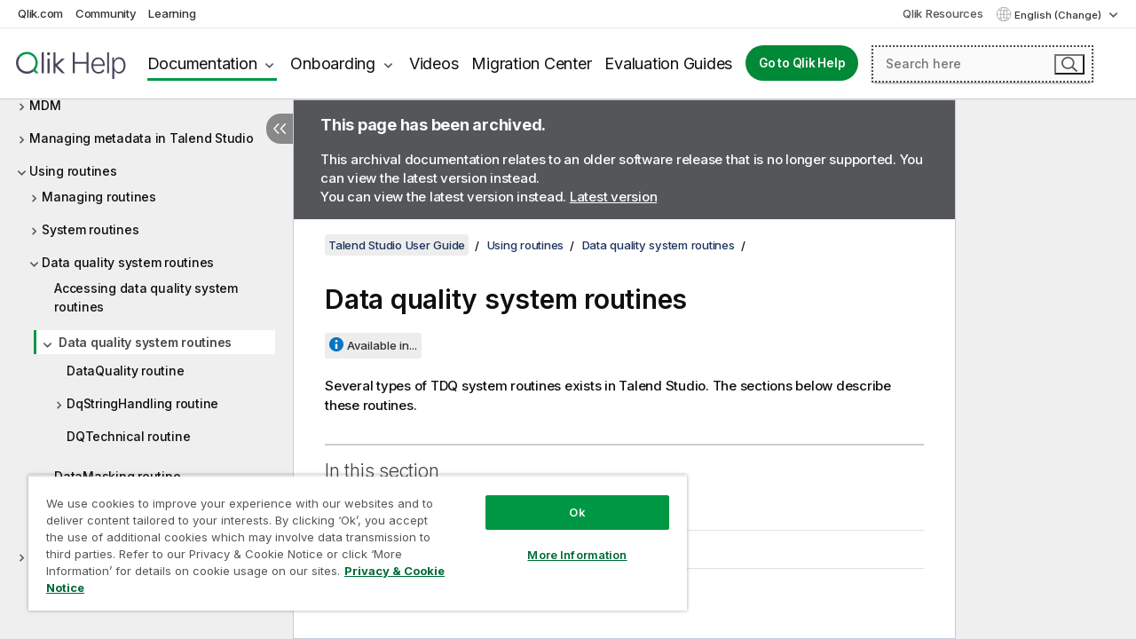

--- FILE ---
content_type: text/html; charset=utf-8
request_url: https://help.qlik.com/talend/en-US/studio-user-guide/7.3/data-quality-system-routines?id=1422
body_size: 43428
content:

<!DOCTYPE html>
<html lang="en">
<head data-version="5.8.5.35">
    <meta charset="utf-8" />
    <meta name="viewport" content="width=device-width, initial-scale=1.0" />
                <meta name="DC.Type" content="concept" />
                <meta name="DC.Title" content="Data quality system routines" />
                <meta name="DC.Coverage" content="Design and Development" />
                <meta name="prodname" content="Talend Cloud" />
                <meta name="prodname" content="Talend Data Fabric" />
                <meta name="prodname" content="Talend MDM Platform" />
                <meta name="prodname" content="Talend Real-Time Big Data Platform" />
                <meta name="prodname" content="Talend Data Services Platform" />
                <meta name="prodname" content="Talend Big Data Platform" />
                <meta name="prodname" content="Talend Data Management Platform" />
                <meta name="prodname" content="Talend ESB" />
                <meta name="prodname" content="Talend Data Integration" />
                <meta name="prodname" content="Talend Big Data" />
                <meta name="version" content="Cloud" />
                <meta name="version" content="7.3" />
                <meta name="platform" content="Talend Studio" />
                <meta name="mapid" content="studio-user-guide" />
                <meta name="pageid" content="data-quality-system-routines" />
                <meta name="concepts" content="Design and Development" />
        <meta name="guide-name" content="Talend Studio User Guide" />
    <meta name="product" content="Talend Studio" />
    <meta name="version" content="7.3" />

        <script type="text/javascript" src="https://d2zcxm2u7ahqlt.cloudfront.net/5b4cc16bfe8667990b58e1df434da538/search-clients/db85c396-75a2-11ef-9c3f-0242ac12000b/an.js"></script>
    <script type="text/javascript" src="https://d2zcxm2u7ahqlt.cloudfront.net/5b4cc16bfe8667990b58e1df434da538/search-clients/db85c396-75a2-11ef-9c3f-0242ac12000b/searchbox.js"></script>
    <link rel="stylesheet" href="https://d2zcxm2u7ahqlt.cloudfront.net/5b4cc16bfe8667990b58e1df434da538/search-clients/db85c396-75a2-11ef-9c3f-0242ac12000b/searchbox.css" />


    <link rel="preconnect" href="https://fonts.googleapis.com" />
    <link rel="preconnect" href="https://fonts.gstatic.com" crossorigin="anonymous" />
    <link href="https://fonts.googleapis.com/css2?family=Inter:wght@100;200;300;400;500;600;700;800;900&display=swap" rel="stylesheet" />
    
    
    
		<link rel="canonical" href="https://help.talend.com/talend/en-US/studio-user-guide/7.3" />
				<link rel="alternate" hreflang="fr-fr" href="https://help.talend.com/talend/fr-FR/studio-user-guide/7.3" />
				<link rel="alternate" hreflang="ja-jp" href="https://help.talend.com/talend/ja-JP/studio-user-guide/7.3" />
		<link rel="alternate" hreflang="x-default" href="https://help.talend.com/talend/en-US/studio-user-guide/7.3/data-quality-system-routines" />


    <title>Data quality system routines |   Talend Studio User Guide Help</title>
    
    

    <script type="application/ld+json">
        {
        "@context": "https://schema.org",
        "@type": "BreadcrumbList",
        "itemListElement": [
{
"@type": "ListItem",
"position": 1,
"name": "Talend Studio User Guide",
"item": "https://help.qlik.com/talend/en-US/studio-user-guide/7.3"
},
{
"@type": "ListItem",
"position": 2,
"name": "Using routines",
"item": "https://help.qlik.com/talend/en-US/studio-user-guide/7.3/using-routines"
},
{
"@type": "ListItem",
"position": 3,
"name": "Data quality system routines",
"item": "https://help.qlik.com/talend/en-US/studio-user-guide/7.3/data-quality-system-routines?id=1420"
},
{
"@type": "ListItem",
"position": 4,
"name": "Data quality system routines"
}
        ]
        }
    </script>


    
        <link rel="shortcut icon" type="image/ico" href="/talend/favicon.png?v=cYBi6b1DQtYtcF7OSPc3EOSLLSqQ-A6E_gjO45eigZw" />
        <link rel="stylesheet" href="/talend/css/styles.min.css?v=5.8.5.35" />
    
    

    
    
    


    

</head>
<body class="talend">


<script>/* <![CDATA[ */var dataLayer = [{'site':'help'}];/* ]]> */</script>
<!-- Google Tag Manager -->
<noscript><iframe src="https://www.googletagmanager.com/ns.html?id=GTM-P7VJSX"
height ="0" width ="0" style ="display:none;visibility:hidden" ></iframe></noscript>
<script>// <![CDATA[
(function(w,d,s,l,i){w[l]=w[l]||[];w[l].push({'gtm.start':
new Date().getTime(),event:'gtm.js'});var f=d.getElementsByTagName(s)[0],
j=d.createElement(s),dl=l!='dataLayer'?'&l='+l:'';j.async=true;j.src=
'//www.googletagmanager.com/gtm.js?id='+i+dl;f.parentNode.insertBefore(j,f);
})(window,document,'script','dataLayer','GTM-P7VJSX');
// ]]></script>
<!-- End Google Tag Manager -->



<input type="hidden" id="basePrefix" value="talend" />
<input type="hidden" id="baseLanguage" value="en-US" />
<input type="hidden" id="baseType" value="studio-user-guide" />
<input type="hidden" id="baseVersion" value="7.3" />

    <input type="hidden" id="index" value="1422" />
    <input type="hidden" id="baseUrl" value="/talend/en-US/studio-user-guide/7.3" />
    


    <div id="wrap">
        
        
            

<div id="mega">
    

    

    <a href="javascript:skipToMain('main');" class="skip-button">Skip to main content</a>

    <header>
        <div class="utilities">
            <ul>
                <li><a href="https://www.qlik.com/?ga-link=qlikhelp-gnav-qlikcom">Qlik.com</a></li>
                <li><a href="https://community.qlik.com/?ga-link=qlikhelp-gnav-community">Community</a></li>
                <li><a href="https://learning.qlik.com/?ga-link=qlikhelp-gnav-learning">Learning</a></li>
            </ul>

            <div class="link">
                <a href="/en-US/Qlik-Resources.htm">Qlik Resources</a>
            </div>

            <div class="dropdown language">
	<button  aria-controls="languages-list1" aria-expanded="false" aria-label="English is currently selected. (Language menu)">
		English (Change)
	</button>
	<div aria-hidden="true" id="languages-list1">

		<ul aria-label="Menu with 5 items.">
				<li><a href="/talend/en-US/studio-user-guide/7.3/data-quality-system-routines?id=1422?l=de-DE" lang="de" tabindex="-1" rel="nofollow" aria-label="Item 1 of 5. Deutsch">Deutsch</a></li>
				<li><a href="/talend/en-US/studio-user-guide/7.3/data-quality-system-routines?id=1422" lang="en" tabindex="-1" rel="nofollow" aria-label="Item 2 of 5. English">English</a></li>
				<li><a href="/talend/en-US/studio-user-guide/7.3/data-quality-system-routines?id=1422?tr=fr-FR" lang="fr" tabindex="-1" rel="nofollow" aria-label="Item 3 of 5. Fran&#xE7;ais">Fran&#xE7;ais</a></li>
				<li><a href="/talend/en-US/studio-user-guide/7.3/data-quality-system-routines?id=1422?tr=ja-JP" lang="ja" tabindex="-1" rel="nofollow" aria-label="Item 4 of 5. &#x65E5;&#x672C;&#x8A9E;">&#x65E5;&#x672C;&#x8A9E;</a></li>
				<li><a href="/talend/en-US/studio-user-guide/7.3/data-quality-system-routines?id=1422?l=zh-CN" lang="zh" tabindex="-1" rel="nofollow" aria-label="Item 5 of 5. &#x4E2D;&#x6587;&#xFF08;&#x4E2D;&#x56FD;&#xFF09;">&#x4E2D;&#x6587;&#xFF08;&#x4E2D;&#x56FD;&#xFF09;</a></li>
		</ul>
	</div>
	<div class="clearfix" aria-hidden="true"></div>
</div>
        </div>

        <div class="navigation">

            <div class="mobile-close-button mobile-menu-close-button">
                <button><span class="visually-hidden">Close</span></button>
            </div>
            <nav>

                <div class="logo mobile">
                    <a href="/en-US/" class="mega-logo">
                        <img src="/talend/img/logos/Qlik-Help-2024.svg" alt="Qlik Talend Help home" />
                        <span class=" external"></span>
                    </a>
                </div>

                <ul>
                    <li class="logo">
                        <a href="/en-US/" class="mega-logo">
                            <img src="/talend/img/logos/Qlik-Help-2024.svg" alt="Qlik Talend Help home" />
                            <span class=" external"></span>
                        </a>
                    </li>

                    <li class="pushdown">
                        <a href="javascript:void(0);" class="selected" aria-controls="mega-products-list" aria-expanded="false">Documentation</a>
                        <div class="pushdown-list documentation-list doc-tabs " id="mega-products-list" aria-hidden="true">

                            <div class="doc-category-list">
                                <ul>
                                    <li class="doc-category-link" id="tab1"><a href="javascript:void(0);">Cloud</a></li>
                                    <li class="doc-category-link" id="tab2"><a href="javascript:void(0);">Client-Managed</a></li>
                                    <li class="doc-category-link" id="tab3"><a href="javascript:void(0);">Additional documentation</a></li>
                                </ul>
                            </div>

                            <a href="javascript:void(0);" class="mobile doc-category-link" id="tab1">Cloud</a>
                            <div role="tabpanel" id="tabs1_tab1_panel" class="tabpanel">
                                <div>
                                    <h2>Qlik Cloud</h2>
                                    <ul class="two">
                                        <li><a href="/en-US/cloud-services/">Home</a></li>
                                        <li><a href="/en-US/cloud-services/Subsystems/Hub/Content/Global_Common/HelpSites/introducing-qlik-cloud.htm">Introduction</a></li>
                                        <li><a href="/en-US/cloud-services/csh/client/ChangeLogSaaS">What's new in Qlik Cloud</a></li>
                                        <li><a href="/en-US/cloud-services/Subsystems/Hub/Content/Global_Common/HelpSites/Talend-capabilities.htm">What is Qlik Talend Cloud</a></li>
                                        <li><a href="/en-US/cloud-services/Subsystems/Hub/Content/Sense_Hub/Introduction/analyzing-data.htm">Analytics</a></li>
                                        <li><a href="/en-US/cloud-services/Subsystems/Hub/Content/Sense_Hub/DataIntegration/Introduction/Data-services.htm">Data Integration</a></li>
                                        <li><a href="/en-US/cloud-services/Subsystems/Hub/Content/Sense_Hub/Introduction/qlik-sense-administration.htm">Administration</a></li>
                                        <li><a href="/en-US/cloud-services/Subsystems/Hub/Content/Sense_QlikAutomation/introduction/home-automation.htm">Automations</a></li>
                                        <li><a href="https://qlik.dev/" class="see-also-link-external" target="_blank">Development</a></li>
                                    </ul>
                                </div>
                                <div>
                                    <h2>Other cloud solutions</h2>
                                    <ul>
                                        <li><a href="/en-US/cloud-services/Content/Sense_Helpsites/Home-talend-cloud.htm">Talend Cloud</a></li>
                                        <li><a href="https://talend.qlik.dev/apis/" class="see-also-link-external" target="_blank">Talend API Portal</a></li>
                                        <li><a href="https://www.stitchdata.com/docs/" class="see-also-link-external" target="_blank">Stitch</a></li>
                                        <li><a href="/en-US/upsolver">Upsolver</a></li>
                                    </ul>
                                </div>
                            </div>

                            <a href="javascript:void(0);" class="mobile doc-category-link" id="tab2">Client-Managed</a>
                            <div role="tabpanel" id="tabs1_tab2_panel" class="tabpanel">
                                <div>
                                    <h2>Client-Managed — Analytics</h2>
                                    <ul class="two">
                                        <!-- client managed analytics -->
                                        <li><a tabindex="-1" href="/en-US/sense/Content/Sense_Helpsites/Home.htm">Qlik Sense for users</a></li>
                                        <li><a tabindex="-1" href="/en-US/sense-admin">Qlik Sense for administrators</a></li>
                                        <li><a tabindex="-1" href="/en-US/sense-developer">Qlik Sense for developers</a></li>
                                        <li><a tabindex="-1" href="/en-US/nprinting">Qlik NPrinting</a></li>
                                        <li><a tabindex="-1" href="/en-US/connectors">Connectors</a></li>
                                        <li><a tabindex="-1" href="/en-US/geoanalytics">Qlik GeoAnalytics</a></li>
                                        <li><a tabindex="-1" href="/en-US/alerting">Qlik Alerting</a></li>
                                        <li><a tabindex="-1" href="/en-US/qlikview/Content/QV_HelpSites/Home.htm">QlikView for users and administrators</a></li>
                                        <li><a tabindex="-1" href="/en-US/qlikview-developer">QlikView for developers</a></li>
                                        <li><a tabindex="-1" href="/en-US/governance-dashboard">Governance Dashboard</a></li>
                                    </ul>
                                </div>
                                <div>
                                    <h2>Client-Managed — Data Integration</h2>
                                    <ul class="two">
                                        <!-- client managed data integration -->
                                        <li><a tabindex="-1" href="/en-US/replicate">Qlik Replicate</a></li>
                                        <li><a tabindex="-1" href="/en-US/compose">Qlik Compose</a></li>
                                        <li><a tabindex="-1" href="/en-US/enterprise-manager">Qlik Enterprise Manager</a></li>
                                        <li><a tabindex="-1" href="/en-US/gold-client">Qlik Gold Client</a></li>
                                        <li><a tabindex="-1" href="/en-US/catalog">Qlik Catalog</a></li>
                                        <li><a tabindex="-1" href="/en-US/nodegraph">NodeGraph (legacy)</a></li>
                                        <li><a href="/talend/en-US/studio-user-guide/">Talend Studio</a></li>
                                        <li><a href="/talend/en-US/esb-developer-guide/">Talend ESB</a></li>
                                        <li><a href="/talend/en-US/administration-center-user-guide">Talend Administration Center</a></li>
                                        <li><a href="/talend/en-US/talend-data-catalog/">Talend Data Catalog</a></li>
                                        <li><a href="/talend/en-US/data-preparation-user-guide/8.0">Talend Data Preparation</a></li>
                                        <li><a href="/talend/en-US/data-stewardship-user-guide/8.0">Talend Data Stewardship</a></li>
                                    </ul>
                                </div>
                            </div>

                            <a href="javascript:void(0);" class="mobile doc-category-link" id="tab3">Additional documentation</a>
                            <div role="tabpanel" id="tabs1_tab3_panel" class="tabpanel">
                                <div>
                                    <h2>Additional documentation</h2>
                                    <ul>
                                        <li><a href="/en-US/archive" class="archive-link">Qlik Documentation archive</a></li>
                                        <li><a href="/talend/en-US/archive" class="archive-link">Talend Documentation archive</a></li>
                                        <li><div class="talend-logo"></div><a href="/talend/en-US/">Find help for Qlik Talend products</a></li>
                                    </ul>
                                </div>
                            </div>
                            <div class="doc-lightbox"></div>
                        </div>

                    </li>

                    <li class="pushdown">
                        <a href="javascript:void(0);" aria-controls="mega-onboarding-list" aria-expanded="false">Onboarding</a>

                        <div class="pushdown-list documentation-list doc-tabs " id="mega-onboarding-list" aria-hidden="true">

                            <div class="doc-category-list">
                                <ul>
                                    <li class="doc-category-link" id="tab8"><a href="javascript:void(0);">Get started with analytics</a></li>
                                    <li class="doc-category-link" id="tab9"><a href="javascript:void(0);">Get started with data integration</a></li>
                                </ul>
                            </div>

                            <div role="tabpanel" id="tabs1_tab8_panel" class="tabpanel">
                                <div>
                                    <h2>Onboarding analytics users</h2>
                                    <ul class="two">
                                        <li><a tabindex="-1" href="/en-US/onboarding">Get started with analytics in Qlik Sense</a></li>

                                        <li><a tabindex="-1" href="/en-US/onboarding/qlik-cloud-analytics-standard">Administer Qlik Cloud Analytics Standard</a></li>
                                        <li><a tabindex="-1" href="/en-US/onboarding/qlik-cloud-analytics-premium-enterprise">Administer Qlik Cloud Analytics Premium and Enterprise</a></li>
                                        <li><a tabindex="-1" href="/en-US/onboarding/qlik-sense-business-admins">Administer Qlik Sense Business</a></li>
                                        <li><a tabindex="-1" href="/en-US/onboarding/qlik-sense-enterprise-saas-admins">Administer Qlik Sense Enterprise SaaS</a></li>
                                        <li><a tabindex="-1" href="/en-US/onboarding/qlik-cloud-government-admins">Administer Qlik Cloud Government</a></li>

                                        <li><a tabindex="-1" href="/en-US/onboarding/qlik-sense-enterprise-windows-admins">Administer Qlik Sense Enterprise on Windows</a></li>
                                    </ul>
                                </div>
                            </div>
                            <div role="tabpanel" id="tabs1_tab9_panel" class="tabpanel">
                                <div>
                                    <h2>Onboarding data integration users</h2>
                                    <ul class="">
                                        <li><a tabindex="-1" href="/en-US/cloud-services/Subsystems/Hub/Content/Sense_Hub/DataIntegration/Introduction/Getting-started-QTC.htm">Getting started with Qlik Talend Data Integration Cloud</a></li>
                                        <li><a tabindex="-1" href="/talend/en-US/talend-cloud-getting-started/Cloud/about-talend-cloud">Getting Started with Talend Cloud</a></li>
                                    </ul>
                                </div>
                            </div>                            
                            <div class="doc-lightbox"></div>
                        </div>
                    </li>


                    <li><a href="/en-US/videos">Videos</a></li>

                    <li><a href="/en-US/migration">Migration Center</a></li>

                    <li class="mega-migration"><a href="/en-US/evaluation-guides">Evaluation Guides</a></li>

                    <li class="hidden-desktop"><a href="/en-US/Qlik-Resources.htm">Qlik Resources</a></li>

                        
                        
                            <li><a class="button goto" href="/en-US/">Go to Qlik Help</a></li>
                        


                    <li class="dropdown language-mobile">
	<a href="javascript:void(0);" aria-controls="languages-list2" aria-expanded="false" aria-label="English is currently selected. (Language menu)">
		English (Change)
	</a>
	<div aria-hidden="true" id="languages-list2">

		<ul aria-label="Menu with 5 items.">
				<li><a href="/talend/en-US/studio-user-guide/7.3/data-quality-system-routines?id=1422?l=de-DE" lang="de" tabindex="-1" rel="nofollow" aria-label="Item 1 of 5. Deutsch">Deutsch</a></li>
				<li><a href="/talend/en-US/studio-user-guide/7.3/data-quality-system-routines?id=1422" lang="en" tabindex="-1" rel="nofollow" aria-label="Item 2 of 5. English">English</a></li>
				<li><a href="/talend/en-US/studio-user-guide/7.3/data-quality-system-routines?id=1422?tr=fr-FR" lang="fr" tabindex="-1" rel="nofollow" aria-label="Item 3 of 5. Fran&#xE7;ais">Fran&#xE7;ais</a></li>
				<li><a href="/talend/en-US/studio-user-guide/7.3/data-quality-system-routines?id=1422?tr=ja-JP" lang="ja" tabindex="-1" rel="nofollow" aria-label="Item 4 of 5. &#x65E5;&#x672C;&#x8A9E;">&#x65E5;&#x672C;&#x8A9E;</a></li>
				<li><a href="/talend/en-US/studio-user-guide/7.3/data-quality-system-routines?id=1422?l=zh-CN" lang="zh" tabindex="-1" rel="nofollow" aria-label="Item 5 of 5. &#x4E2D;&#x6587;&#xFF08;&#x4E2D;&#x56FD;&#xFF09;">&#x4E2D;&#x6587;&#xFF08;&#x4E2D;&#x56FD;&#xFF09;</a></li>
		</ul>
	</div>
	<div class="clearfix" aria-hidden="true"></div>
</li>
                </ul>
            </nav>

            <div class="search-container">

                <button>Search</button>
                    <div id="auto" class="su-box">
                        <div ng-controller="SearchautoController">
                            <div bind-html-compile="autocompleteHtml">
                                <span class="su-placeholder" tabindex="0">
    Loading SearchUnify's search<span class="su-dots"></span>
    <span class="su-support-link">
        If you need assistance with your product, please contact Qlik Support.<br/>
        <a href="https://customerportal.qlik.com/knowledge" target="_blank">Qlik Customer Portal</a>
    </span>
</span>
                            </div>
                        </div>
                    </div>
            </div>



            <button class="mobile-menu-button">Menu</button>
        </div>


    </header>

    <div class="search-box mobile">
        <div class="search-cancel">
            <button><span class="visually-hidden">Close</span></button>
        </div>
            <span class="su-placeholder" tabindex="0">
    Loading SearchUnify's search<span class="su-dots"></span>
    <span class="su-support-link">
        If you need assistance with your product, please contact Qlik Support.<br/>
        <a href="https://customerportal.qlik.com/knowledge" target="_blank">Qlik Customer Portal</a>
    </span>
</span>
    </div>
    

</div>



        <div class="main ">
                

            <div class="container content">
                <div class="navigation-pane col-3">
                    <button class="hide-toc" aria-label="Hide table of contents" data-text-hide="Hide table of contents" data-text-show="Show table of contents"></button>
                    
                    
        <aside class="navigation">
            <div class="tree-header">
                <div class="header-items">
                    <div class="content-button open">
                        <button class="button" aria-label="Show table of contents"></button>
                    </div>
                    <div class="content-button close">
                        <button class="button" aria-label="Hide table of contents"></button>
                    </div>

                        <div class="website-name">
        <h2 id="website-name-header" class="studio-user-guide">
            <a href="/talend/en-US/studio-user-guide/7.3/">
Talend Studio User Guide            </a>

        </h2>
    </div>


                    <div class="navigation-help" aria-label="The navigation region that follows is a tree view. Use the tab key to navigate onto the tree and the right and left arrow keys to expand branches."><p>Navigate</p></div>

                </div>
            </div>
                    <span class="version-display hidden-mobile">7.3 – archived</span>
            <input type="hidden" id="version-name" value="7.3" />



            <button class="horizontal-nav-close-button">Back</button>
            <nav>
                		<ul role=tree id=tree0 aria-labelledby=website-name-header tabindex=0>
		<li role="treeitem" id="tocitem-1" data-index="1"  aria-labelledby="tocitem-1">
            <a href="/talend/en-US/studio-user-guide/7.3/what-is-talend-studio">What is Talend Studio?</a>
			
        </li>
		<li role="treeitem" id="tocitem-2" data-index="2"  aria-expanded="false" aria-labelledby="tocitem-2">
                <div class="toggle" aria-hidden="true"></div>
            <a href="/talend/en-US/studio-user-guide/7.3/functional-architecture-of-talend-products">Functional architecture of Talend products</a>
			
        </li>
		<li role="treeitem" id="tocitem-8" data-index="8"  aria-labelledby="tocitem-8">
            <a href="/talend/en-US/studio-user-guide/7.3/launching-talend-studio">Launching Talend Studio</a>
			
        </li>
		<li role="treeitem" id="tocitem-9" data-index="9"  aria-expanded="false" aria-labelledby="tocitem-9">
                <div class="toggle" aria-hidden="true"></div>
            <a href="/talend/en-US/studio-user-guide/7.3/managing-connections-in-studio">Managing connections in Talend Studio</a>
			
        </li>
		<li role="treeitem" id="tocitem-16" data-index="16"  aria-expanded="false" aria-labelledby="tocitem-16">
                <div class="toggle" aria-hidden="true"></div>
            <a href="/talend/en-US/studio-user-guide/7.3/configuring-talend-studio">Configuring Talend Studio</a>
			
        </li>
		<li role="treeitem" id="tocitem-27" data-index="27"  aria-expanded="false" aria-labelledby="tocitem-27">
                <div class="toggle" aria-hidden="true"></div>
            <a href="/talend/en-US/studio-user-guide/7.3/working-with-projects">Working with projects</a>
			
        </li>
		<li role="treeitem" id="tocitem-84" data-index="84"  aria-expanded="false" aria-labelledby="tocitem-84">
                <div class="toggle" aria-hidden="true"></div>
            <a href="/talend/en-US/studio-user-guide/7.3/working-with-business-models-deprecated">Working with business models (deprecated)</a>
			
        </li>
		<li role="treeitem" id="tocitem-98" data-index="98"  aria-expanded="false" aria-labelledby="tocitem-98">
                <div class="toggle" aria-hidden="true"></div>
            <a href="/talend/en-US/studio-user-guide/7.3/data-integration-and-data-services">Data Integration and Data Services</a>
			
        </li>
		<li role="treeitem" id="tocitem-587" data-index="587"  aria-expanded="false" aria-labelledby="tocitem-587">
                <div class="toggle" aria-hidden="true"></div>
            <a href="/talend/en-US/studio-user-guide/7.3/big-data">Big Data</a>
			
        </li>
		<li role="treeitem" id="tocitem-611" data-index="611"  aria-expanded="false" aria-labelledby="tocitem-611">
                <div class="toggle" aria-hidden="true"></div>
            <a href="/talend/en-US/studio-user-guide/7.3/data-profiling-and-data-quality">Data Profiling and Data Quality</a>
			
        </li>
		<li role="treeitem" id="tocitem-981" data-index="981"  aria-expanded="false" aria-labelledby="tocitem-981">
                <div class="toggle" aria-hidden="true"></div>
            <a href="/talend/en-US/studio-user-guide/7.3/mdm">MDM</a>
			
        </li>
		<li role="treeitem" id="tocitem-1192" data-index="1192"  aria-expanded="false" aria-labelledby="tocitem-1192">
                <div class="toggle" aria-hidden="true"></div>
            <a href="/talend/en-US/studio-user-guide/7.3/managing-metadata-in-talend-studio">Managing metadata in Talend Studio</a>
			
        </li>
		<li role="treeitem" id="tocitem-1373" data-index="1373"  aria-expanded="true" aria-labelledby="tocitem-1373">
                <div class="toggle" aria-hidden="true"></div>
            <a href="/talend/en-US/studio-user-guide/7.3/using-routines">Using routines</a>
			
		<ul role=group class=cloud aria-labelledby=tocitem-1422>
		<li role="treeitem" id="tocitem-1374" data-index="1374"  aria-expanded="false" aria-labelledby="tocitem-1374">
                <div class="toggle" aria-hidden="true"></div>
            <a href="/talend/en-US/studio-user-guide/7.3/managing-routines">Managing routines</a>
			
        </li>
		<li role="treeitem" id="tocitem-1390" data-index="1390"  aria-expanded="false" aria-labelledby="tocitem-1390">
                <div class="toggle" aria-hidden="true"></div>
            <a href="/talend/en-US/studio-user-guide/7.3/system-routines">System routines</a>
			
        </li>
		<li role="treeitem" id="tocitem-1420" data-index="1420"  aria-expanded="true" aria-labelledby="tocitem-1420">
                <div class="toggle" aria-hidden="true"></div>
            <a href="/talend/en-US/studio-user-guide/7.3/data-quality-system-routines?id=1420">Data quality system routines</a>
			
		<ul role=group class=cloud aria-labelledby=tocitem-1422>
		<li role="treeitem" id="tocitem-1421" data-index="1421"  aria-labelledby="tocitem-1421">
            <a href="/talend/en-US/studio-user-guide/7.3/accessing-data-quality-system-routines">Accessing data quality system routines</a>
			
        </li>
		<li role="treeitem" id="tocitem-1422" data-index="1422"  aria-expanded="true" class="active" aria-labelledby="tocitem-1422">
                <div class="toggle" aria-hidden="true"></div>
            <a href="/talend/en-US/studio-user-guide/7.3/data-quality-system-routines?id=1422">Data quality system routines</a>
			
		<ul role=group class=cloud aria-labelledby=tocitem-1422>
		<li role="treeitem" id="tocitem-1423" data-index="1423"  aria-labelledby="tocitem-1423">
            <a href="/talend/en-US/studio-user-guide/7.3/dataquality-routine">DataQuality routine</a>
			
        </li>
		<li role="treeitem" id="tocitem-1424" data-index="1424"  aria-expanded="false" aria-labelledby="tocitem-1424">
                <div class="toggle" aria-hidden="true"></div>
            <a href="/talend/en-US/studio-user-guide/7.3/dqstringhandling-routine">DqStringHandling routine</a>
			
        </li>
		<li role="treeitem" id="tocitem-1430" data-index="1430"  aria-labelledby="tocitem-1430">
            <a href="/talend/en-US/studio-user-guide/7.3/dqtechnical-routine">DQTechnical routine</a>
			
        </li>
        </ul>        </li>
		<li role="treeitem" id="tocitem-1431" data-index="1431"  aria-labelledby="tocitem-1431">
            <a href="/talend/en-US/studio-user-guide/7.3/datamasking-routine">DataMasking routine</a>
			
        </li>
        </ul>        </li>
		<li role="treeitem" id="tocitem-1432" data-index="1432"  aria-expanded="false" aria-labelledby="tocitem-1432">
                <div class="toggle" aria-hidden="true"></div>
            <a href="/talend/en-US/studio-user-guide/7.3/mdm-system-routines">MDM system routines</a>
			
        </li>
        </ul>        </li>
		<li role="treeitem" id="tocitem-1437" data-index="1437"  aria-expanded="false" aria-labelledby="tocitem-1437">
                <div class="toggle" aria-hidden="true"></div>
            <a href="/talend/en-US/studio-user-guide/7.3/appendices">Appendices</a>
			
        </li>
        </ul>
            </nav>
        </aside>
                    
                </div>

                
                <main class="col-offset-3 col-7" id="main" tabindex="0">
                        <aside class="archived-note website-list row">
                                <div class="col-12">
        <p class="header"><strong>This page has been archived.</strong></p>
        <p>This archival documentation relates to an older software release that is no longer supported. You can view the latest version instead. </p>
            <p class="view-latest">You can view the latest version instead. <a class="view-latest-link" href="/talend/en-US/studio-user-guide/8.0-R2025-12/what-is-talend-studio">Latest version</a></p>
    </div>

                        </aside>



                    <div class="article">
                        
                        
                        

                        	<div class="search-feedback-wrapper" id="feedback-wrapper">
	<div class="search-feedback-box hidden" id="feedback-frame" tabindex="0">
		<div class="box-heading">Leave your feedback here</div>
		<div class="form">
			

		</div>
		<span><a href="javascript:void(0)" class="search-feedback-close" aria-label="Close" role="button"><img alt="Close feedback widget" src="/talend/img/nav/close-white.svg" /></a></span>
	</div>
	</div>
	

    <div role="navigation" id="breadcrumb" aria-label="Breadcrumb" class="breadcrumb">

        <ol>
                <li><a href="/talend/en-US/studio-user-guide/7.3" class="version-link">Talend Studio User Guide</a></li>

                    <li><a href="/talend/en-US/studio-user-guide/7.3/using-routines">Using routines</a></li>
                    <li><a href="/talend/en-US/studio-user-guide/7.3/data-quality-system-routines?id=1420">Data quality system routines</a></li>
        </ol>
    </div>
    <aside class="archived-note website-list row home">
            <div class="col-12">
        <p class="header"><strong>This page has been archived.</strong></p>
        <p>This archival documentation relates to an older software release that is no longer supported. You can view the latest version instead. </p>
            <p class="view-latest">You can view the latest version instead. <a class="view-latest-link" href="/talend/en-US/studio-user-guide/8.0-R2025-12/what-is-talend-studio">Latest version</a></p>
    </div>

    </aside>

	<div id="topicContent">
		<div>

   <h1 class="title topictitle1" id="ariaid-title1">Data quality system routines</h1>

   
   
   <div><div class="availability-container"><div class="availability-tag"></div><div class="availability"><button class="available-button" aria-controls="availability-7418e4" aria-expanded="false">Available in...</button><div id="availability-7418e4" class="available-box" aria-hidden="true" role="region"><ul><li>Big Data Platform</li><li>Cloud API Services Platform</li><li>Cloud Big Data Platform</li><li>Cloud Data Fabric</li><li>Cloud Data Management Platform</li><li>Data Fabric</li><li>Data Management Platform</li><li>Data Services Platform</li><li>MDM Platform</li><li>Real-Time Big Data Platform</li></ul></div></div></div><div class="abstract">
         <span class="shortdesc">Several types of TDQ system routines exists in <span class="keyword">Talend Studio</span>. The sections below
            describe these routines.</span>

    </div>
</div>

<div class="related-links">
<h3 class="inthissection">In this section</h3><ul class="ullinks"><li class="link ulchildlink"><a href="/talend/en-US/studio-user-guide/7.3/dataquality-routine">DataQuality routine</a></li><li class="link ulchildlink"><a href="/talend/en-US/studio-user-guide/7.3/dqstringhandling-routine">DqStringHandling routine</a></li><li class="link ulchildlink"><a href="/talend/en-US/studio-user-guide/7.3/dqtechnical-routine">DQTechnical routine</a></li></ul>
</div></div>
        
        
	</div>
<div id="video-box">
	<div class="wrapper">
		<div class="close"></div>
		<div id="ytplayer"></div>
	</div>
</div>


                    </div>
                    <div class="search-extras regular hidden-desktop">
                            <h2 id="customerfeedback">Did this page help you?</h2>
                            <p>If you find any issues with this page or its content – a typo, a missing step, or a technical error – please let us know!</p> 
                            <div class="search-feedback"><a href="#" class="search-feedback-button" onclick="return false;" aria-label="Leave your feedback here" tabindex="0">Leave your feedback here</a></div>
                        </div>
                    
	<nav class="next-nav">

		<span class="previous-topic">
			<a href="/talend/en-US/studio-user-guide/7.3/accessing-data-quality-system-routines" aria-label="Previous topic: Accessing data quality system routines">
				<span class="direction-label" aria-hidden="true">Previous topic</span>
				<span class="title-label" aria-hidden="true">Accessing data quality system routines</span>
			</a>
		</span>

		<span class="next-topic">
			<a href="/talend/en-US/studio-user-guide/7.3/dataquality-routine" aria-label="Next topic: DataQuality routine">
				<span class="direction-label" aria-hidden="true">Next topic</span>
				<span class="title-label" aria-hidden="true">DataQuality routine</span>
			</a>
		</span>
	</nav>

                    <div class="row">                        
                        


<a href="javascript:void(0);" id="toptop" aria-label="Go to the top of the page"></a>

<footer class="flare" tabindex="-1">

	<div class="row">
		<div class="footerbox">
			<div class="col-3">
				<h2>Help Resources</h2>
				<ul class="link-list">
						<li>
		<a href="https://www.youtube.com/channel/UCFxZPr8pHfZS0n3jxx74rpA">Qlik Help Videos</a>
	</li>

						<li>
		<a href="https://qlik.dev/">Qlik Developer</a>
	</li>

						<li>
		<a href="https://www.qlik.com/us/services/training">Qlik Training</a>
	</li>

						<li>
		<a href="https://learning.qlik.com">Qlik Learning</a>
	</li>

						<li>
		<a href="https://customerportal.qlik.com/">Qlik Customer Portal</a>
	</li>

						<li>
		<a href="https://www.qlik.com/us/resource-library">Qlik Resource Library</a>
	</li>

				</ul>
			</div>
			<div class="col-3">
				<h2>Products</h2>
				<h3>Data Integration and Quality</h3>
				<ul class="link-list">
						<li>
		<a href="https://www.qlik.com/us/products/qlik-talend-data-integration-and-quality">Qlik Talend</a>
	</li>

						<li>
		<a href="https://www.qlik.com/us/products/qlik-talend-cloud">Qlik Talend Cloud</a>
	</li>

						<li>
		<a href="https://www.qlik.com/us/products/talend-data-fabric">Talend Data Fabric</a>
	</li>

				</ul>
				<h3>Analytics & AI</h3>
				<ul class="link-list">
						<li>
		<a href="https://www.qlik.com/us/products/qlik-cloud-analytics">Qlik Cloud Analytics</a>
	</li>

						<li>
		<a href="https://www.qlik.com/us/products/qlik-answers">Qlik Answers</a>
	</li>

						<li>
		<a href="https://www.qlik.com/us/products/qlik-predict">Qlik Predict</a>
	</li>

						<li>
		<a href="https://www.qlik.com/us/products/qlik-automate">Qlik Automate</a>
	</li>

				</ul>				
			</div>			
			<div class="col-3">
				<h2>Why Qlik?</h2>
				<ul class="link-list">
						<li>
		<a href="https://www.qlik.com/us/why-qlik-is-different">Why Qlik</a>
	</li>

						<li>
		<a href="https://www.qlik.com/us/trust">Trust and Security</a>
	</li>

						<li>
		<a href="https://www.qlik.com/us/trust/privacy">Trust and Privacy</a>
	</li>

						<li>
		<a href="https://www.qlik.com/us/trust/ai">Trust and AI</a>
	</li>

						<li>
		<a href="https://www.qlik.com/us/why-qlik-for-ai">Why Qlik for AI</a>
	</li>

						<li>
		<a href="https://www.qlik.com/us/compare">Compare Qlik</a>
	</li>

						<li>
		<a href="https://www.qlik.com/us/products/technology/featured-partners">Featured Technology Partners</a>
	</li>

						<li>
		<a href="https://www.qlik.com/us/products/data-sources">Data Sources and Targets</a>
	</li>

						<li>
		<a href="https://www.qlik.com/us/regions">Qlik Regions</a>
	</li>

				</ul>
			</div>
			<div class="col-3">
				<h2>About Qlik</h2>				
				<ul class="link-list">
						<li>
		<a href="https://www.qlik.com/us/company">Company</a>
	</li>

						<li>
		<a href="https://www.qlik.com/us/company/leadership">Leadership</a>
	</li>

						<li>
		<a href="https://www.qlik.com/us/company/corporate-responsibility">CSR</a>
	</li>

						<li>
		<a href="https://www.qlik.com/us/company/diversity">DEI&B</a>
	</li>

						<li>
		<a href="https://www.qlik.com/us/company/academic-program">Academic Program</a>
	</li>

						<li>
		<a href="https://www.qlik.com/us/partners">Partner Program</a>
	</li>

						<li>
		<a href="https://www.qlik.com/us/company/careers">Careers</a>
	</li>

						<li>
		<a href="https://www.qlik.com/us/company/press-room">Newsroom</a>
	</li>

						<li>
		<a href="https://www.qlik.com/us/contact">Global Office/Contact</a>
	</li>

				</ul>
			</div>
			<div class="col-12 bottom-section">
				<div class="footer-logo-socials">
					<img class="footer-logo" src="/talend/img/logos/logo-qlik-footer.svg" alt="" />				
					<ul class="link-list social">
						<li class="social-links"><a class="community" href="https://community.qlik.com/" aria-label="https://community.qlik.com/">Qlik Community</a></li>
						<li class="social-links"><a href="https://twitter.com/qlik" aria-label="Qlik on Twitter"><img src="/talend/img/social/twitter-2024.svg" alt="" /></a></li>
						<li class="social-links"><a href="https://www.linkedin.com/company/qlik" aria-label="Qlik on LinkedIn"><img src="/talend/img/social/linkedin-2024.svg" alt="" /></a></li>
						<li class="social-links"><a href="https://www.facebook.com/qlik" aria-label="Qlik on Facebook"><img src="/talend/img/social/fb-2024.svg" alt="" /></a></li>
					</ul>
				</div>

				<ul class="link-list">
							<li>
		<a href="https://www.qlik.com/us/legal/legal-agreements">Legal Agreements</a>
	</li>

							<li>
		<a href="https://www.qlik.com/us/legal/product-terms">Product Terms</a>
	</li>

							<li>
		<a href="https://www.qlik.com/us/legal/legal-policies">Legal Policies</a>
	</li>

							<li>
		<a href="https://www.qlik.com/us/legal/privacy-and-cookie-notice">Privacy & Cookie Notice</a>
	</li>

							<li>
		<a href="https://www.qlik.com/us/legal/terms-of-use">Terms of Use</a>
	</li>

							<li>
		<a href="https://www.qlik.com/us/legal/trademarks">Trademarks</a>
	</li>
						
						<li><button class="optanon-toggle-display">Do Not Share My Info</button></li>
				</ul>			
				<p class="copyright">Copyright &#xA9; 1993-2026 QlikTech International AB. All rights reserved.</p>
			</div>
		</div>
	</div>

</footer>
                    
                    </div>
                </main>



            </div>

        </div>



    </div>
    <input id="hws" name="hws" type="hidden" value="studio-user-guide" />
    <input id="hv" name="hv" type="hidden" value="7.3" />
    <script src="/talend/js/scripts.min.js?v=5.8.5.35"></script>
    
    
        <script defer="defer" src="/talend/js/federatedsearch.min.js"></script>
    
    


    




</body>

</html>